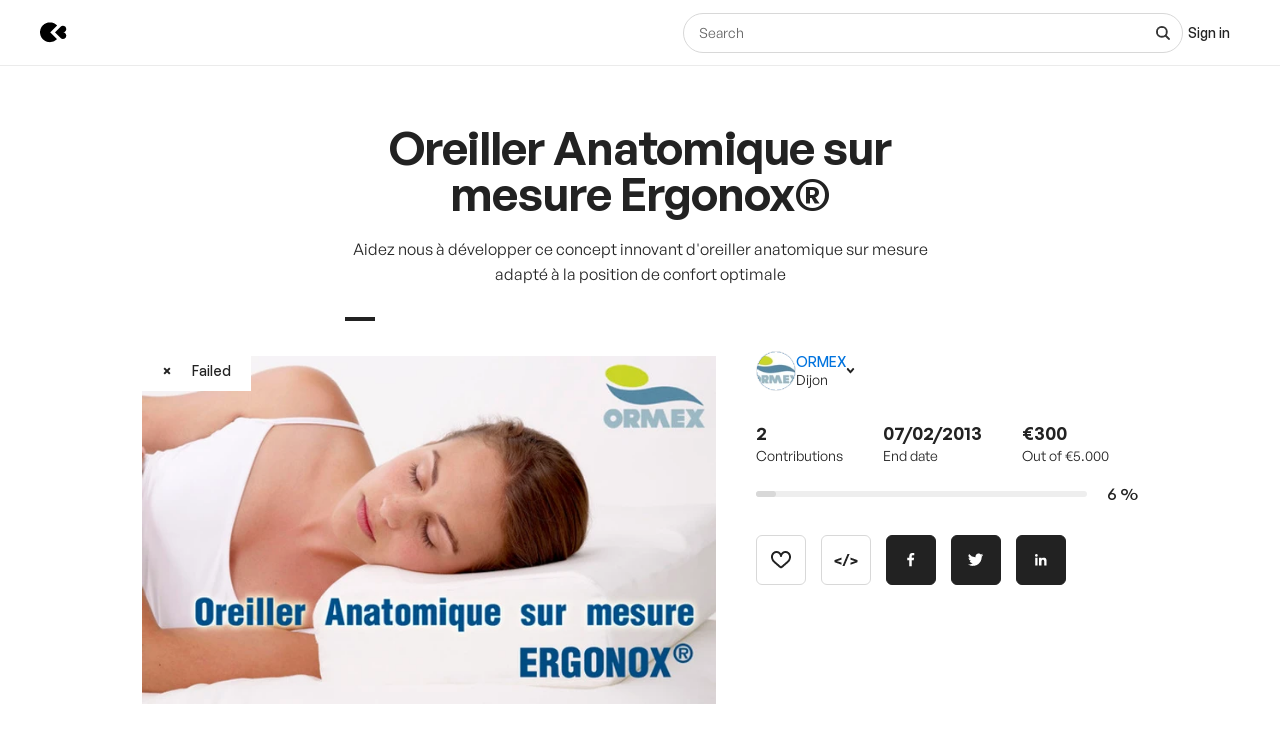

--- FILE ---
content_type: text/html
request_url: https://s.stonly.com/stonly-stat-id.html?widgetId=ae5a0c93-5a45-11eb-accc-0ad3430e55ea&v=1.6
body_size: 1154
content:
<!DOCTYPE html><html><head><script>function o(){return!!window.stnExtensionStorageInterface}function e(){window.crypto.randomUUID instanceof Function||(window.crypto.randomUUID=function(){return([1e7]+-1e3+-4e3+-8e3+-1e11).replace(/[018]/g,e=>(e^crypto.getRandomValues(new Uint8Array(1))[0]&15>>e/4).toString(16))});const n=e=>{window.postMessage(e,"*"),window.parent!==window&&window.parent.postMessage(e,"*")},d=(()=>{try{window.localStorage.setItem("test",0),window.localStorage.removeItem("test")}catch(e){return!1}return!0})(),r=o(),s=900,e=new URLSearchParams(window.location.search),i=e.get("widgetId"),u=e.get("userId"),c=e.get("sessionId"),l=e.get("deviceId"),I={userId:"userId",publicUserId:"publicUserId",deviceId:"deviceId",sessionId:"sessionId",logged:"logged",stonlyAnonymousId:"stonlyAnonymousId_"+i,customerUserId:"customerUserId_"+i,currentGuidedTour:"currentGuidedTour_"+i};function t(){n({type:"iframeLoaded",value:{isLoaded:!0,isLocalStorageSupported:d,isExtensionStorageAvailable:r}})}function w(e,t){r?window.stnExtensionStorageInterface.set(e,t):d&&window.localStorage.setItem(e,t)}function g(e){return r?window.stnExtensionStorageInterface.get(e):d?window.localStorage.getItem(e):void 0}function a(e){r?window.stnExtensionStorageInterface.remove(e):d&&window.localStorage.removeItem(e)}function y(e,t,o){r?window.stnExtensionStorageInterface.setExpiring(e,t,o):d&&(e=e,o=o,t={value:t=t,ttl:Date.now()+1e3*o},window.localStorage.setItem(e,JSON.stringify(t)))}function m(e){return r?window.stnExtensionStorageInterface.get(e):d?(e=e,(t=window.localStorage.getItem(e))?(t=JSON.parse(t),Date.now()>t.ttl?(window.localStorage.removeItem(e),null):t.value):null):void 0;var t}window.addEventListener("message",function(e){"prolongSessionId"===e.data.type&&(t=m(I.sessionId)||window.crypto.randomUUID(),y(I.sessionId,t,s));"generateSessionId"===e.data.type&&(t=window.crypto.randomUUID(),y(I.sessionId,t,s));"setUserId"===e.data.type&&e.data.value&&(w(I.userId,e.data.value),w(I.logged,"true"));"setPublicUserId"===e.data.type&&e.data.value&&w(I.publicUserId,e.data.value);{var t,o;"setTargetingIds"===e.data.type&&({stonlyAnonymousId:t,customerUserId:o}=e.data.value,t&&w(I.stonlyAnonymousId,t),o&&w(I.customerUserId,o))}"getIds"===e.data.type&&n({type:"sendIds",value:function(){try{let e=g(I.stonlyAnonymousId),t=g(I.deviceId),o=g(I.userId);var d=g(I.publicUserId),r=g(I.customerUserId);let n=m(I.sessionId);var a="true"===g(I.logged);return i&&!e&&(e=window.crypto.randomUUID(),w(I.stonlyAnonymousId,e)),t&&!l||(t=l||window.crypto.randomUUID(),w(I.deviceId,t)),n&&!c||(n=c||window.crypto.randomUUID(),y(I.sessionId,n,s)),o&&!c||(o=u||window.crypto.randomUUID(),w(I.userId,o)),{stonlyAnonymousId:e,customerUserId:r,deviceId:t,userId:o,publicUserId:d,sessionId:n,logged:a}}catch(e){return console.log(e),null}}()});"cleanupTargetingIds"===e.data.type&&(a(I.stonlyAnonymousId),a(I.customerUserId));"logout"===e.data.type&&a(I.logged);"getCurrentGuidedTour"===e.data.type&&n({type:"sendCurrentGuidedTour",value:m(I.currentGuidedTour)});"setCurrentGuidedTour"===e.data.type&&e.data.value&&y(I.currentGuidedTour,e.data.value,30);"clearStoredGuidedTour"===e.data.type&&a(I.currentGuidedTour)}),"complete"===document.readyState?t():window.addEventListener("load",t)}const t=document.querySelector("script[data-stn-extension-storage-available]"),n=o();if(!t||n)e();else{const d=setInterval(()=>{o()&&(clearInterval(d),clearTimeout(r),e())},10),r=setTimeout(()=>{clearInterval(d),e()},1e3)}</script></head><body></body></html>